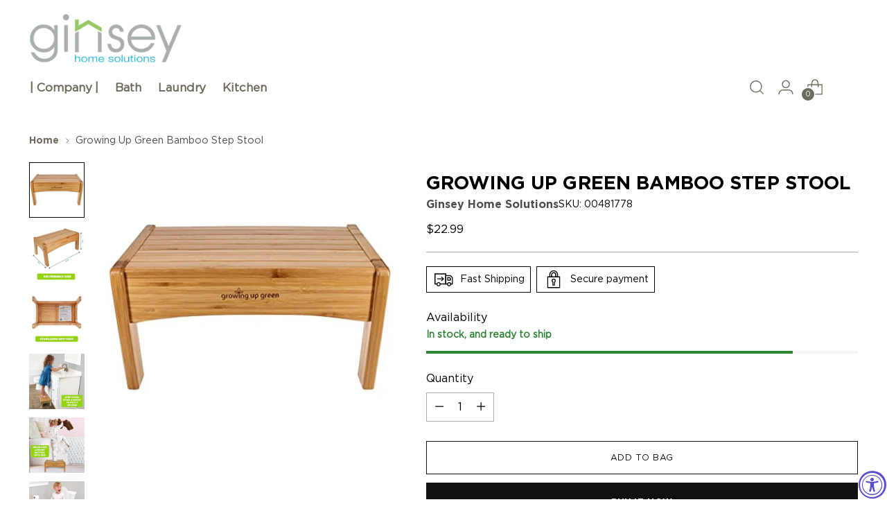

--- FILE ---
content_type: text/css
request_url: https://www.ginsey.com/cdn/shop/t/25/assets/custom.css?v=94031603667791257561713937339
body_size: 859
content:
@font-face{font-family:Gotham;src:url(/cdn/shop/files/Gotham-Bold.eot?v=1690460207);src:url(/cdn/shop/files/Gotham-Bold.eot?v=1690460207?#iefix) format("embedded-opentype"),url(/cdn/shop/files/Gotham-Bold.woff2?v=1690460207) format("woff2"),url(/cdn/shop/files/Gotham-Bold.woff?v=1690460207) format("woff"),url(/cdn/shop/files/Gotham-Bold.ttf?v=1690460207) format("truetype"),url(https://www.ginsey.com/cdn/shop/t/7/assets/Gotham-Bold.svg?v=156113551783663195161690460303#Gotham-Bold) format("svg");font-weight:700;font-style:normal;font-display:swap}@font-face{font-family:Gotham Book;src:url(/cdn/shop/files/Gotham-Book.eot?v=1690460391);src:url(/cdn/shop/files/Gotham-Book.eot?v=1690460391?#iefix) format("embedded-opentype"),url(/cdn/shop/files/Gotham-Book.woff2?v=1690460391) format("woff2"),url(/cdn/shop/files/Gotham-Book.woff?v=1690460391) format("woff"),url(/cdn/shop/files/Gotham-Book.ttf?v=1690460392) format("truetype"),url(https://www.ginsey.com/cdn/shop/t/7/assets/Gotham-Book.svg?v=121287999880338947151690460454#Gotham-Book) format("svg");font-weight:400;font-style:normal;font-display:swap}@font-face{font-family:Gotham;src:url(/cdn/shop/files/Gotham-BoldItalic.eot?v=1690460533);src:url(/cdn/shop/files/Gotham-BoldItalic.eot?v=1690460533?#iefix) format("embedded-opentype"),url(/cdn/shop/files/Gotham-BoldItalic.woff2?v=1690460532) format("woff2"),url(/cdn/shop/files/Gotham-BoldItalic.woff?v=1690460533) format("woff"),url(/cdn/shop/files/Gotham-BoldItalic.ttf?v=1690460532) format("truetype"),url(https://www.ginsey.com/cdn/shop/t/7/assets/Gotham-BoldItalic.svg?v=88215406508864860991690460602#Gotham-BoldItalic) format("svg");font-weight:700;font-style:italic;font-display:swap}@font-face{font-family:Gotham;src:url(/cdn/shop/files/Gotham-BlackItalic.eot?v=1690460696);src:url(/cdn/shop/files/Gotham-BlackItalic.eot?v=1690460696?#iefix) format("embedded-opentype"),url(/cdn/shop/files/Gotham-BlackItalic.woff2?v=1690460695) format("woff2"),url(/cdn/shop/files/Gotham-BlackItalic.woff?v=1690460695) format("woff"),url(/cdn/shop/files/Gotham-BlackItalic.ttf?v=1690460696) format("truetype"),url(https://www.ginsey.com/cdn/shop/t/7/assets/Gotham-BlackItalic.svg?v=10540646052804520641690460780#Gotham-BlackItalic) format("svg");font-weight:900;font-style:italic;font-display:swap}@font-face{font-family:Gotham Book;src:url(/cdn/shop/files/Gotham-BookItalic.eot?v=1690460892);src:url(/cdn/shop/files/Gotham-BookItalic.eot?v=1690460892?#iefix) format("embedded-opentype"),url(/cdn/shop/files/Gotham-BookItalic.woff2?v=1690460892) format("woff2"),url(/cdn/shop/files/Gotham-BookItalic.woff?v=1690460892) format("woff"),url(/cdn/shop/files/Gotham-BookItalic.ttf?v=1690460891) format("truetype"),url(https://www.ginsey.com/cdn/shop/t/7/assets/Gotham-BookItalic.svg?v=128980436746095687661690460969#Gotham-BookItalic) format("svg");font-weight:400;font-style:italic;font-display:swap}@font-face{font-family:Gotham;src:url(/cdn/shop/files/Gotham-Black.eot?v=1690459219);src:url(/cdn/shop/files/Gotham-Black.eot?v=1690459219?#iefix) format("embedded-opentype"),url(/cdn/shop/files/Gotham-Black.woff2?v=1690459220) format("woff2"),url(/cdn/shop/files/Gotham-Black.woff?v=1690459220) format("woff"),url(/cdn/shop/files/Gotham-Black.ttf?v=1690459220) format("truetype"),url(https://www.ginsey.com/cdn/shop/t/7/assets/Gotham-Black.svg?v=15361597432997723731690459838#Gotham-Black) format("svg");font-weight:900;font-style:normal;font-display:swap}h1,h2,h3,h4,h5,h6{font-family:Gotham!important;font-weight:700}button,a{font-family:Gotham!important;font-weight:400}div,p,ul,li,span,blockquote{font-family:Gotham Book!important;font-weight:400}.image-with-text__text-container h2.image-with-text__text-container-heading{font-family:Gotham;font-weight:700}.image-with-text__text-container h2.section-blocks__subheading{font-family:Gotham Book;font-weight:400}.image-with-text__text-container a.btn.btn--primary{font-family:Gotham;font-weight:400}.page-width.preview-career{max-width:1100px;margin-left:auto;margin-right:auto}.text-center{text-align:center!important}.rte{color:#69727b;margin-bottom:35px}.preview-career .rte h2{color:#69727b!important;font-size:1.4375em!important}.preview-career h3{color:#3d4246;font-size:1.625em;margin-bottom:17.5px}.preview-career div p{color:#69727b;font-size:15px}.form-vertical input,.form-vertical select,.form-vertical textarea{display:block;width:100%;margin-bottom:19.44444px}input,textarea{padding:10px 20px}input,textarea,select{border:1px solid #949494;background-color:#fff;color:#000;max-width:100%;line-height:1.2;border-radius:10px}.grid--half-gutters{margin-left:-15px}.grid--half-gutters>.grid__item{padding-left:15px}.medium-up--two-fifths{width:40%}.grid__item{float:left}.medium-up--one-fifth{width:20%}.cust-third{width:50%}.medium-up--four-tenths{width:40%}.medium-up--one-tenth{width:10%}.medium-up--seven-tenths{width:70%}.medium-up--two-thirds{width:66.66667%}.grid:after{content:"";display:table;clear:both}.medium-up--one-third{width:33.33333%}.medium-up--one-whole{width:100%}.medium-up--five-tenths{width:50%}.medium-up--two-tenths{width:20%}.medium-up--three-tenths{width:30%}.medium-up--two-quarters{width:50%}.medium-up--one-half{width:50%}.medium-up--one-quarter{width:25%}.medium-up--three-quarters{width:75%}.form-vertical [type=submit],.form-vertical .btn{width:auto;background-color:#00b6dd;color:#fff;border:none;font-weight:600}select{padding:10px 0 10px 20px}.cust-grid{padding:0!important}@media only screen and (max-width: 769px){.medium-up--two-fifths,.medium-up--one-fifth,.medium-up--one-third,.medium-up--four-tenths,.medium-up--three-tenths,.medium-up--one-tenth,.medium-up--two-tenths,.medium-up--one-half,.medium-up--seven-tenths,.medium-up--two-thirds,.medium-up--five-tenths,.medium-up--two-quarters{width:100%}.grid__item.medium-up--one-quarter,.grid__item.medium-up--three-quarters,.cust-third{width:100%!important}.grid.grid--uniform{display:block!important}.ingredients-table-container{overflow:scroll}}.header .title.globo-heading{text-align:center;color:#69727b}.page-width{max-width:1200px;margin-left:auto;margin-right:auto}.grid.grid--uniform{width:100%;display:flex;flex-wrap:nowrap;align-items:flex-start}.grid__item.medium-up--one-quarter{width:25%}h2.ingredients-title{color:#3d4246;margin-bottom:17px;padding-right:20px;font-size:23px}.grid__item.medium-up--three-quarters{width:75%}.ingredients-description p,tbody tr td div p{color:#69727b}.ingredients-table-container{margin-top:15px}table .ingredients-table{width:100%;border-collapse:collapse;border-spacing:0}.ingredients-section .theading th{background:#3d4246;text-align:left;border:1px solid #e8e9eb;padding:10px 14px}.ingredients-heading{color:#fff;margin-bottom:0;padding:5px 0;font-size:20px}td{text-align:left;border:1px solid #e8e9eb;padding:10px 14px}.ingredients-section .link_wrap{margin-top:20px}.ingredients-section .link_wrap a{color:#0049dd;text-decoration:underline}.ingredients-table{border-collapse:collapse;width:100%}.loc-pg{max-width:200px}.globo-form-control.layout-1-column{margin:10px 0!important}.globo-form-control .heading-title.globo-heading{margin-top:0}.globo-form-control .globo-form-input{margin:0!important}ul.header__links-list.fs-navigation-base li a span{font-weight:700!important}
/*# sourceMappingURL=/cdn/shop/t/25/assets/custom.css.map?v=94031603667791257561713937339 */


--- FILE ---
content_type: text/javascript; charset=utf-8
request_url: https://www.ginsey.com/products/growing-up-green-bamboo-step-stool.js
body_size: 809
content:
{"id":7455377359014,"title":"Growing Up Green Bamboo Step Stool","handle":"growing-up-green-bamboo-step-stool","description":"\u003cdiv\u003e\u003cspan\u003eThe Growing Up Green Bamboo Step Stool is made out of pesticide free sustainable bamboo, the Growing Up Green Bamboo Step Stool can hold up to 200 pounds. It employs stiff, gripping bulbs on the bottom of its feet, allowing your little one to stay planted on top while the stool stays firmly on the ground. Plus, it's lightweight, to help foster exploration and independence in your child. They can carry it around while investigating all the tall and exciting corners of the world!\u003c\/span\u003e\u003c\/div\u003e\n\u003cul class=\"a-unordered-list a-vertical a-spacing-mini\" data-mce-fragment=\"1\"\u003e\n\u003cli data-mce-fragment=\"1\"\u003e\u003cspan class=\"a-list-item\" data-mce-fragment=\"1\"\u003eGrowing Up Green Bamboo Step Stool is made of durable and sturdy wood that can hold up to 200 pounds\u003c\/span\u003e\u003c\/li\u003e\n\u003cli data-mce-fragment=\"1\"\u003e\u003cspan class=\"a-list-item\" data-mce-fragment=\"1\"\u003eThe Growing Up Green Wooden Step Stool employs stiff, gripping bulbs on the bottom\u003c\/span\u003e\u003c\/li\u003e\n\u003cli data-mce-fragment=\"1\"\u003e\u003cspan class=\"a-list-item\" data-mce-fragment=\"1\"\u003eEasy to clean with mild soap\u003c\/span\u003e\u003c\/li\u003e\n\u003cli data-mce-fragment=\"1\"\u003e\u003cspan class=\"a-list-item\" data-mce-fragment=\"1\"\u003ePesticide free and made from sustainable bamboo\u003c\/span\u003e\u003c\/li\u003e\n\u003c\/ul\u003e","published_at":"2022-07-15T10:58:59-04:00","created_at":"2022-07-15T10:58:58-04:00","vendor":"Ginsey Home Solutions","type":"","tags":["Bath","Juvenile Gear","Kids","Master Brand Growing Up Green","Step Stools","Sub Brand Growing Up Green"],"price":2299,"price_min":2299,"price_max":2299,"available":true,"price_varies":false,"compare_at_price":null,"compare_at_price_min":0,"compare_at_price_max":0,"compare_at_price_varies":false,"variants":[{"id":43111740637350,"title":"Default Title","option1":"Default Title","option2":null,"option3":null,"sku":"00481778","requires_shipping":true,"taxable":false,"featured_image":null,"available":true,"name":"Growing Up Green Bamboo Step Stool","public_title":null,"options":["Default Title"],"price":2299,"weight":1778,"compare_at_price":null,"inventory_management":"shopify","barcode":"047968004817","requires_selling_plan":false,"selling_plan_allocations":[]}],"images":["\/\/cdn.shopify.com\/s\/files\/1\/0358\/5536\/8327\/products\/71gALjU4RxS._SX425.jpg?v=1657897141","\/\/cdn.shopify.com\/s\/files\/1\/0358\/5536\/8327\/products\/812cgTEAxvS._SX425.jpg?v=1657897141","\/\/cdn.shopify.com\/s\/files\/1\/0358\/5536\/8327\/products\/81YOLa4d5US._SX425.jpg?v=1657897141","\/\/cdn.shopify.com\/s\/files\/1\/0358\/5536\/8327\/products\/81WxOFHCowS._SX425.jpg?v=1657897140","\/\/cdn.shopify.com\/s\/files\/1\/0358\/5536\/8327\/products\/81KTpdRat_S._SX425.jpg?v=1657897140","\/\/cdn.shopify.com\/s\/files\/1\/0358\/5536\/8327\/products\/71GoPB2CeIS._SX425.jpg?v=1657897140","\/\/cdn.shopify.com\/s\/files\/1\/0358\/5536\/8327\/products\/81nYg14zV_S._SX425.jpg?v=1657897140"],"featured_image":"\/\/cdn.shopify.com\/s\/files\/1\/0358\/5536\/8327\/products\/71gALjU4RxS._SX425.jpg?v=1657897141","options":[{"name":"Title","position":1,"values":["Default Title"]}],"url":"\/products\/growing-up-green-bamboo-step-stool","media":[{"alt":null,"id":26568882454694,"position":1,"preview_image":{"aspect_ratio":1.0,"height":425,"width":425,"src":"https:\/\/cdn.shopify.com\/s\/files\/1\/0358\/5536\/8327\/products\/71gALjU4RxS._SX425.jpg?v=1657897141"},"aspect_ratio":1.0,"height":425,"media_type":"image","src":"https:\/\/cdn.shopify.com\/s\/files\/1\/0358\/5536\/8327\/products\/71gALjU4RxS._SX425.jpg?v=1657897141","width":425},{"alt":null,"id":26568882487462,"position":2,"preview_image":{"aspect_ratio":1.0,"height":425,"width":425,"src":"https:\/\/cdn.shopify.com\/s\/files\/1\/0358\/5536\/8327\/products\/812cgTEAxvS._SX425.jpg?v=1657897141"},"aspect_ratio":1.0,"height":425,"media_type":"image","src":"https:\/\/cdn.shopify.com\/s\/files\/1\/0358\/5536\/8327\/products\/812cgTEAxvS._SX425.jpg?v=1657897141","width":425},{"alt":null,"id":26568882520230,"position":3,"preview_image":{"aspect_ratio":1.0,"height":425,"width":425,"src":"https:\/\/cdn.shopify.com\/s\/files\/1\/0358\/5536\/8327\/products\/81YOLa4d5US._SX425.jpg?v=1657897141"},"aspect_ratio":1.0,"height":425,"media_type":"image","src":"https:\/\/cdn.shopify.com\/s\/files\/1\/0358\/5536\/8327\/products\/81YOLa4d5US._SX425.jpg?v=1657897141","width":425},{"alt":null,"id":26568882552998,"position":4,"preview_image":{"aspect_ratio":1.0,"height":425,"width":425,"src":"https:\/\/cdn.shopify.com\/s\/files\/1\/0358\/5536\/8327\/products\/81WxOFHCowS._SX425.jpg?v=1657897140"},"aspect_ratio":1.0,"height":425,"media_type":"image","src":"https:\/\/cdn.shopify.com\/s\/files\/1\/0358\/5536\/8327\/products\/81WxOFHCowS._SX425.jpg?v=1657897140","width":425},{"alt":null,"id":26568882585766,"position":5,"preview_image":{"aspect_ratio":1.0,"height":425,"width":425,"src":"https:\/\/cdn.shopify.com\/s\/files\/1\/0358\/5536\/8327\/products\/81KTpdRat_S._SX425.jpg?v=1657897140"},"aspect_ratio":1.0,"height":425,"media_type":"image","src":"https:\/\/cdn.shopify.com\/s\/files\/1\/0358\/5536\/8327\/products\/81KTpdRat_S._SX425.jpg?v=1657897140","width":425},{"alt":null,"id":26568882618534,"position":6,"preview_image":{"aspect_ratio":1.0,"height":425,"width":425,"src":"https:\/\/cdn.shopify.com\/s\/files\/1\/0358\/5536\/8327\/products\/71GoPB2CeIS._SX425.jpg?v=1657897140"},"aspect_ratio":1.0,"height":425,"media_type":"image","src":"https:\/\/cdn.shopify.com\/s\/files\/1\/0358\/5536\/8327\/products\/71GoPB2CeIS._SX425.jpg?v=1657897140","width":425},{"alt":null,"id":26568882651302,"position":7,"preview_image":{"aspect_ratio":1.0,"height":425,"width":425,"src":"https:\/\/cdn.shopify.com\/s\/files\/1\/0358\/5536\/8327\/products\/81nYg14zV_S._SX425.jpg?v=1657897140"},"aspect_ratio":1.0,"height":425,"media_type":"image","src":"https:\/\/cdn.shopify.com\/s\/files\/1\/0358\/5536\/8327\/products\/81nYg14zV_S._SX425.jpg?v=1657897140","width":425}],"requires_selling_plan":false,"selling_plan_groups":[]}